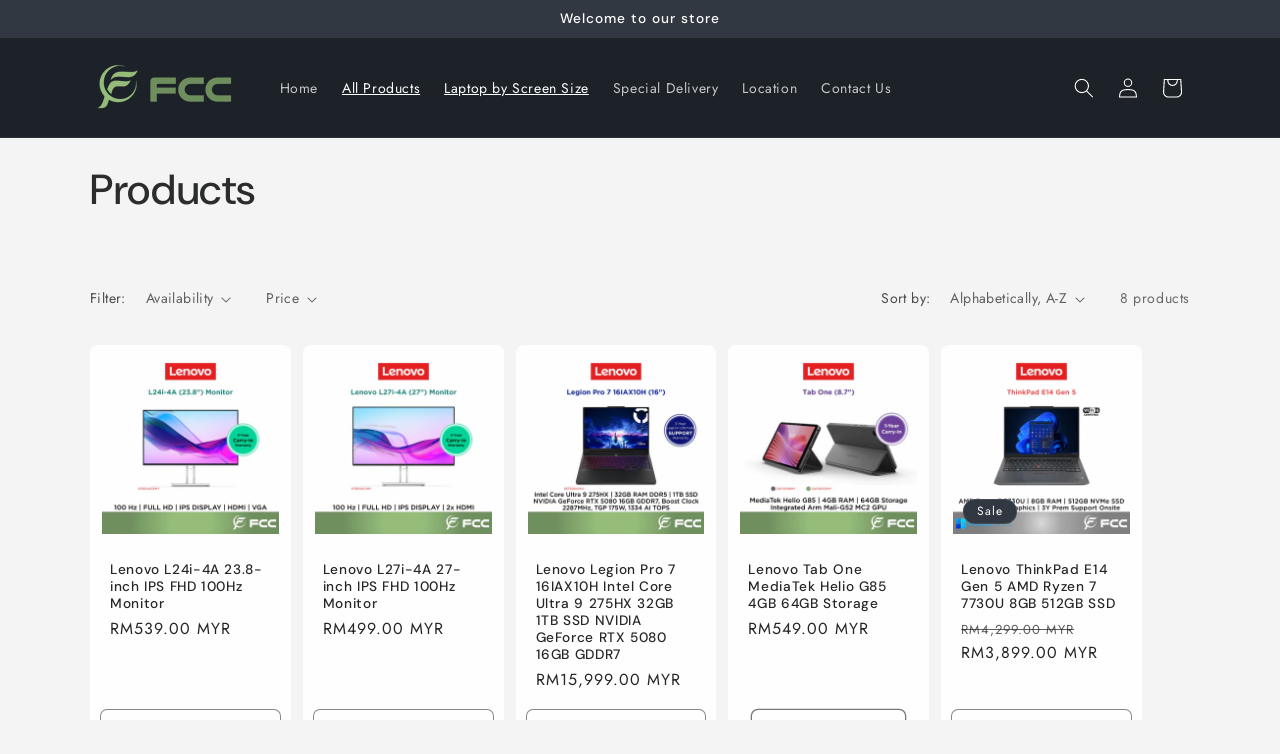

--- FILE ---
content_type: text/html; charset=utf-8
request_url: https://mynecscape.my/products/lenovo-tab-one-mediatek-helio-g85-4gb-64gb-storage?section_id=bulk-quick-order-list
body_size: 2322
content:
<div id="shopify-section-bulk-quick-order-list" class="shopify-section"><link href="//mynecscape.my/cdn/shop/t/14/assets/quick-order-list.css?v=176170244563023824121733456281" rel="stylesheet" type="text/css" media="all" />

<script src="//mynecscape.my/cdn/shop/t/14/assets/quick-order-list.js?v=144388046002098609951733456281" defer="defer"></script>






<div class="quick-order-list-container color-">
  <quick-order-list
    class="page-width section-bulk-quick-order-list-padding"
    id="bulk-quick-order-list-8358596739271"
    data-section="bulk-quick-order-list"
    data-product-id="8358596739271"
    data-url="/products/lenovo-tab-one-mediatek-helio-g85-4gb-64gb-storage"
  >
    <form
      action="/cart/update"
      class="quick-order-list__contents critical-hidden"
      method="post"
      id="QuickOrderList"
    >
      <div class="quick-order-list__container" id="main-variant-items">
        <div class="js-contents">
          <table class="quick-order-list__table">
            <caption class="visually-hidden">
              Your cart
            </caption>
            <thead>
              <tr>
                <th class="caption-with-letter-spacing" scope="col">Variant
</th>
                <th class="large-up-hide right caption-with-letter-spacing" scope="col">Variant total
</th>
                <th
                  class="quick-order-list__table-heading--wide small-hide medium-hide caption-with-letter-spacing"
                  scope="col"
                >
                  Quantity
                </th>
                <th
                  class="quick-order-list__table-heading--wide small-hide medium-hide caption-with-letter-spacing"
                  scope="col"
                >
                  Price
                </th>
                <th class="small-hide medium-hide right caption-with-letter-spacing" scope="col">Variant total
</th>
              </tr>
            </thead>

            <tbody>





<tr
  class="variant-item"
  id="Variant-45050623197383"
  data-variant-id="45050623197383"
  data-cart-qty="0"
>
  <td class="variant-item__inner"><div class="variant-item__media">
        <div class="variant-item__image-container global-media-settings variant-item__image-container--no-img">
          
        </div>
      </div><div class="small-hide medium-hide">
      <span class="variant-item__name h4 break">Luna Grey</span><span class="variant-item__sku break">ZAF10016MY</span></div>
  </td>

  <td class="variant-item__details large-up-hide">
    <div class="variant-item__info">
      <span class="variant-item__name h4 break">Luna Grey</span><span class="variant-item__sku break">ZAF10016MY</span></div><span class="price">RM549.00 MYR/ea</span></td>

  <td class="variant-item__totals right large-up-hide">

<div class="loading__spinner hidden">
  <svg xmlns="http://www.w3.org/2000/svg" class="spinner" viewBox="0 0 66 66"><circle stroke-width="6" cx="33" cy="33" r="30" fill="none" class="path"/></svg>

</div>

    
    <span class="price">RM0.00 MYR</span>
    
  </td>

  <td class="variant-item__quantity"><quantity-popover>
      <div class="variant-item__quantity-wrapper quantity-popover-wrapper variant-item__quantity-wrapper--no-info">
        <label class="visually-hidden" for="Quantity-45050623197383">
          Quantity
        </label>
        <div class="quantity-popover-container quantity-popover-container--empty">
            
            
            
            

<quantity-input class="quantity cart-quantity">
  <button class="quantity__button" name="minus" type="button">
    <span class="visually-hidden">Decrease quantity for Luna Grey</span>
    <span class="svg-wrapper"><svg xmlns="http://www.w3.org/2000/svg" fill="none" class="icon icon-minus" viewBox="0 0 10 2"><path fill="currentColor" fill-rule="evenodd" d="M.5 1C.5.7.7.5 1 .5h8a.5.5 0 1 1 0 1H1A.5.5 0 0 1 .5 1" clip-rule="evenodd"/></svg>
</span>
  </button>
  <input
    class="quantity__input"
    data-quantity-variant-id="45050623197383"
    type="number"
    name="updates[]"
    
    value="0"
    data-cart-quantity="0"
    min="0"
    data-min="1"
    
    step="1"
    
    aria-label="Quantity for Luna Grey"
    id="Quantity-45050623197383"
    data-index="45050623197383"
  >
  <button class="quantity__button" name="plus" type="button">
    <span class="visually-hidden">Increase quantity for Luna Grey</span>
    <span class="svg-wrapper"><svg xmlns="http://www.w3.org/2000/svg" fill="none" class="icon icon-plus" viewBox="0 0 10 10"><path fill="currentColor" fill-rule="evenodd" d="M1 4.51a.5.5 0 0 0 0 1h3.5l.01 3.5a.5.5 0 0 0 1-.01V5.5l3.5-.01a.5.5 0 0 0-.01-1H5.5L5.49.99a.5.5 0 0 0-1 .01v3.5l-3.5.01z" clip-rule="evenodd"/></svg>
</span>
  </button><div class="progress-bar-container hidden">
  <div class="progress-bar">
    <div class="progress-bar-value"></div>
  </div>
</div>
</quantity-input>

</div>
        
      </div><div
        class="variant-item__error large-up-hide"
        id="Quick-order-list-item-error-mobile-45050623197383"
        role="alert"
      >
        <small class="variant-item__error-text"></small>
        <span class="svg-wrapper"><svg class="icon icon-error" viewBox="0 0 13 13"><circle cx="6.5" cy="6.5" r="5.5" stroke="#fff" stroke-width="2"/><circle cx="6.5" cy="6.5" r="5.5" fill="#EB001B" stroke="#EB001B" stroke-width=".7"/><path fill="#fff" d="m5.874 3.528.1 4.044h1.053l.1-4.044zm.627 6.133c.38 0 .68-.288.68-.656s-.3-.656-.68-.656-.681.288-.681.656.3.656.68.656"/><path fill="#fff" stroke="#EB001B" stroke-width=".7" d="M5.874 3.178h-.359l.01.359.1 4.044.008.341h1.736l.008-.341.1-4.044.01-.359H5.873Zm.627 6.833c.56 0 1.03-.432 1.03-1.006s-.47-1.006-1.03-1.006-1.031.432-1.031 1.006.47 1.006 1.03 1.006Z"/></svg>
</span>
      </div>
    </quantity-popover>
  </td><td class="variant-item__price small-hide medium-hide"><span class="price">RM549.00 MYR/ea</span></td>
  <td class="variant-item__totals right small-hide medium-hide">

<div class="loading__spinner hidden">
  <svg xmlns="http://www.w3.org/2000/svg" class="spinner" viewBox="0 0 66 66"><circle stroke-width="6" cx="33" cy="33" r="30" fill="none" class="path"/></svg>

</div>

    
    <span class="price">RM0.00 MYR</span>
    
  </td>
</tr>
<tr class="small-hide medium-hide hidden desktop-row-error">
  <td></td>
  <td>
    <div class="variant-item__error" id="Quick-order-list-item-error-desktop-45050623197383" role="alert">
      <small class="variant-item__error-text"></small>
      <span class="svg-wrapper"><svg class="icon icon-error" viewBox="0 0 13 13"><circle cx="6.5" cy="6.5" r="5.5" stroke="#fff" stroke-width="2"/><circle cx="6.5" cy="6.5" r="5.5" fill="#EB001B" stroke="#EB001B" stroke-width=".7"/><path fill="#fff" d="m5.874 3.528.1 4.044h1.053l.1-4.044zm.627 6.133c.38 0 .68-.288.68-.656s-.3-.656-.68-.656-.681.288-.681.656.3.656.68.656"/><path fill="#fff" stroke="#EB001B" stroke-width=".7" d="M5.874 3.178h-.359l.01.359.1 4.044.008.341h1.736l.008-.341.1-4.044.01-.359H5.873Zm.627 6.833c.56 0 1.03-.432 1.03-1.006s-.47-1.006-1.03-1.006-1.031.432-1.031 1.006.47 1.006 1.03 1.006Z"/></svg>
</span>
    </div>
  </td>
  <td></td>
  <td></td>
</tr>





<tr
  class="variant-item"
  id="Variant-45050623230151"
  data-variant-id="45050623230151"
  data-cart-qty="0"
>
  <td class="variant-item__inner"><div class="variant-item__media">
        <div class="variant-item__image-container global-media-settings variant-item__image-container--no-img">
          
        </div>
      </div><div class="small-hide medium-hide">
      <span class="variant-item__name h4 break">Seafoam Green</span><span class="variant-item__sku break">ZAF10053MY</span></div>
  </td>

  <td class="variant-item__details large-up-hide">
    <div class="variant-item__info">
      <span class="variant-item__name h4 break">Seafoam Green</span><span class="variant-item__sku break">ZAF10053MY</span></div><span class="price">RM549.00 MYR/ea</span></td>

  <td class="variant-item__totals right large-up-hide">

<div class="loading__spinner hidden">
  <svg xmlns="http://www.w3.org/2000/svg" class="spinner" viewBox="0 0 66 66"><circle stroke-width="6" cx="33" cy="33" r="30" fill="none" class="path"/></svg>

</div>

    
    <span class="price">RM0.00 MYR</span>
    
  </td>

  <td class="variant-item__quantity"><quantity-popover>
      <div class="variant-item__quantity-wrapper quantity-popover-wrapper variant-item__quantity-wrapper--no-info">
        <label class="visually-hidden" for="Quantity-45050623230151">
          Quantity
        </label>
        <div class="quantity-popover-container quantity-popover-container--empty">
            
            
            
            

<quantity-input class="quantity cart-quantity">
  <button class="quantity__button" name="minus" type="button">
    <span class="visually-hidden">Decrease quantity for Seafoam Green</span>
    <span class="svg-wrapper"><svg xmlns="http://www.w3.org/2000/svg" fill="none" class="icon icon-minus" viewBox="0 0 10 2"><path fill="currentColor" fill-rule="evenodd" d="M.5 1C.5.7.7.5 1 .5h8a.5.5 0 1 1 0 1H1A.5.5 0 0 1 .5 1" clip-rule="evenodd"/></svg>
</span>
  </button>
  <input
    class="quantity__input"
    data-quantity-variant-id="45050623230151"
    type="number"
    name="updates[]"
    
    value="0"
    data-cart-quantity="0"
    min="0"
    data-min="1"
    
    step="1"
    
    aria-label="Quantity for Seafoam Green"
    id="Quantity-45050623230151"
    data-index="45050623230151"
  >
  <button class="quantity__button" name="plus" type="button">
    <span class="visually-hidden">Increase quantity for Seafoam Green</span>
    <span class="svg-wrapper"><svg xmlns="http://www.w3.org/2000/svg" fill="none" class="icon icon-plus" viewBox="0 0 10 10"><path fill="currentColor" fill-rule="evenodd" d="M1 4.51a.5.5 0 0 0 0 1h3.5l.01 3.5a.5.5 0 0 0 1-.01V5.5l3.5-.01a.5.5 0 0 0-.01-1H5.5L5.49.99a.5.5 0 0 0-1 .01v3.5l-3.5.01z" clip-rule="evenodd"/></svg>
</span>
  </button><div class="progress-bar-container hidden">
  <div class="progress-bar">
    <div class="progress-bar-value"></div>
  </div>
</div>
</quantity-input>

</div>
        
      </div><div
        class="variant-item__error large-up-hide"
        id="Quick-order-list-item-error-mobile-45050623230151"
        role="alert"
      >
        <small class="variant-item__error-text"></small>
        <span class="svg-wrapper"><svg class="icon icon-error" viewBox="0 0 13 13"><circle cx="6.5" cy="6.5" r="5.5" stroke="#fff" stroke-width="2"/><circle cx="6.5" cy="6.5" r="5.5" fill="#EB001B" stroke="#EB001B" stroke-width=".7"/><path fill="#fff" d="m5.874 3.528.1 4.044h1.053l.1-4.044zm.627 6.133c.38 0 .68-.288.68-.656s-.3-.656-.68-.656-.681.288-.681.656.3.656.68.656"/><path fill="#fff" stroke="#EB001B" stroke-width=".7" d="M5.874 3.178h-.359l.01.359.1 4.044.008.341h1.736l.008-.341.1-4.044.01-.359H5.873Zm.627 6.833c.56 0 1.03-.432 1.03-1.006s-.47-1.006-1.03-1.006-1.031.432-1.031 1.006.47 1.006 1.03 1.006Z"/></svg>
</span>
      </div>
    </quantity-popover>
  </td><td class="variant-item__price small-hide medium-hide"><span class="price">RM549.00 MYR/ea</span></td>
  <td class="variant-item__totals right small-hide medium-hide">

<div class="loading__spinner hidden">
  <svg xmlns="http://www.w3.org/2000/svg" class="spinner" viewBox="0 0 66 66"><circle stroke-width="6" cx="33" cy="33" r="30" fill="none" class="path"/></svg>

</div>

    
    <span class="price">RM0.00 MYR</span>
    
  </td>
</tr>
<tr class="small-hide medium-hide hidden desktop-row-error">
  <td></td>
  <td>
    <div class="variant-item__error" id="Quick-order-list-item-error-desktop-45050623230151" role="alert">
      <small class="variant-item__error-text"></small>
      <span class="svg-wrapper"><svg class="icon icon-error" viewBox="0 0 13 13"><circle cx="6.5" cy="6.5" r="5.5" stroke="#fff" stroke-width="2"/><circle cx="6.5" cy="6.5" r="5.5" fill="#EB001B" stroke="#EB001B" stroke-width=".7"/><path fill="#fff" d="m5.874 3.528.1 4.044h1.053l.1-4.044zm.627 6.133c.38 0 .68-.288.68-.656s-.3-.656-.68-.656-.681.288-.681.656.3.656.68.656"/><path fill="#fff" stroke="#EB001B" stroke-width=".7" d="M5.874 3.178h-.359l.01.359.1 4.044.008.341h1.736l.008-.341.1-4.044.01-.359H5.873Zm.627 6.833c.56 0 1.03-.432 1.03-1.006s-.47-1.006-1.03-1.006-1.031.432-1.031 1.006.47 1.006 1.03 1.006Z"/></svg>
</span>
    </div>
  </td>
  <td></td>
  <td></td>
</tr></tbody>
          </table>
        </div>
      </div>

      <p
        class="visually-hidden"
        id="quick-order-list-live-region-text-8358596739271"
        aria-live="polite"
        role="status"
      ></p>
      <p
        class="visually-hidden"
        id="shopping-cart-variant-item-status"
        aria-live="polite"
        aria-hidden="true"
        role="status"
      >
        Loading...
      </p>
    </form><div
        class="quick-order-list__total"
        id="quick-order-list-total-8358596739271-bulk-quick-order-list"
      >
        <div class="quick-order-list-total__info">
          <div class="quick-order-list-total__column small-hide medium-hide">
            <div class="quick-order-list-buttons">
              <a
                href="/cart "
                class="quick-order-list__button button button--secondary small-hide  medium-hide"
              >
                <span class="quick-order-list__button-text">View cart</span>
              </a>
              <div class="variant-remove-total variant-remove-total--empty">

<div class="loading__spinner hidden">
  <svg xmlns="http://www.w3.org/2000/svg" class="spinner" viewBox="0 0 66 66"><circle stroke-width="6" cx="33" cy="33" r="30" fill="none" class="path"/></svg>

</div>
<quick-order-list-remove-all-button
                  class="no-js-hidden"
                  data-action="confirm"
                >
                  <button class="button button--tertiary" type="button">
                    <span class="svg-wrapper"><svg xmlns="http://www.w3.org/2000/svg" class="icon icon-remove" viewBox="0 0 16 16"><path fill="currentColor" d="M14 3h-3.53a3.07 3.07 0 0 0-.6-1.65C9.44.82 8.8.5 8 .5s-1.44.32-1.87.85A3.06 3.06 0 0 0 5.53 3H2a.5.5 0 0 0 0 1h1.25v10c0 .28.22.5.5.5h8.5a.5.5 0 0 0 .5-.5V4H14a.5.5 0 0 0 0-1M6.91 1.98c.23-.29.58-.48 1.09-.48s.85.19 1.09.48c.2.24.3.6.36 1.02h-2.9c.05-.42.17-.78.36-1.02m4.84 11.52h-7.5V4h7.5z"/><path fill="currentColor" d="M6.55 5.25a.5.5 0 0 0-.5.5v6a.5.5 0 0 0 1 0v-6a.5.5 0 0 0-.5-.5m2.9 0a.5.5 0 0 0-.5.5v6a.5.5 0 0 0 1 0v-6a.5.5 0 0 0-.5-.5"/></svg>
</span>
                    <span class="text-body">Remove all</span>
                  </button>
                </quick-order-list-remove-all-button>
              </div>
            </div>
            <span class="quick-order-list__message caption-large" role="status">
              <span class="quick-order-list__message-icon hidden">
                <span class="svg-wrapper"><svg xmlns="http://www.w3.org/2000/svg" fill="none" class="icon icon-checkmark" viewBox="0 0 12 9"><path fill="currentColor" fill-rule="evenodd" d="M11.35.643a.5.5 0 0 1 .006.707l-6.77 6.886a.5.5 0 0 1-.719-.006L.638 4.845a.5.5 0 1 1 .724-.69l2.872 3.011 6.41-6.517a.5.5 0 0 1 .707-.006z" clip-rule="evenodd"/></svg>
</span>
              </span>
              <span class="quick-order-list__message-text"></span>
            </span>
            <span class="quick-order-list-error">
              
            </span>
          </div>
          <div class="quick-order-list__total-items">
            <span>
              0
            </span>
            <p class="h5">Total items</p>
          </div>
          <div class="quick-order-list-total__price">
            <div class="totals__product-total">
              <span class="totals__subtotal-value">
                
                
                RM0.00 MYR
                
              </span>
              <p class="totals__subtotal h5">Product subtotal</p>
            </div>
            <small class="tax-note caption-large rte">Taxes, discounts and shipping calculated at checkout.
</small>
          </div>
          <div class="quick-order-list-total__column large-up-hide">
            <div class="quick-order-list-buttons">
              <a
                href="/cart"
                class="quick-order-list__button button button--secondary button--full-width"
              >
                <span class="quick-order-list__button-text">View cart</span>
              </a>
              <div class="variant-remove-total">

<div class="loading__spinner hidden">
  <svg xmlns="http://www.w3.org/2000/svg" class="spinner" viewBox="0 0 66 66"><circle stroke-width="6" cx="33" cy="33" r="30" fill="none" class="path"/></svg>

</div>
<quick-order-list-remove-all-button
                  class="no-js-hidden"
                  data-action="confirm"
                >
                  <button class="button button--tertiary" type="button">
                    <span class="svg-wrapper"><svg xmlns="http://www.w3.org/2000/svg" class="icon icon-remove" viewBox="0 0 16 16"><path fill="currentColor" d="M14 3h-3.53a3.07 3.07 0 0 0-.6-1.65C9.44.82 8.8.5 8 .5s-1.44.32-1.87.85A3.06 3.06 0 0 0 5.53 3H2a.5.5 0 0 0 0 1h1.25v10c0 .28.22.5.5.5h8.5a.5.5 0 0 0 .5-.5V4H14a.5.5 0 0 0 0-1M6.91 1.98c.23-.29.58-.48 1.09-.48s.85.19 1.09.48c.2.24.3.6.36 1.02h-2.9c.05-.42.17-.78.36-1.02m4.84 11.52h-7.5V4h7.5z"/><path fill="currentColor" d="M6.55 5.25a.5.5 0 0 0-.5.5v6a.5.5 0 0 0 1 0v-6a.5.5 0 0 0-.5-.5m2.9 0a.5.5 0 0 0-.5.5v6a.5.5 0 0 0 1 0v-6a.5.5 0 0 0-.5-.5"/></svg>
</span>

                    <span class="text-body">Remove all</span>
                  </button>
                </quick-order-list-remove-all-button>
              </div>
            </div>
            <span class="quick-order-list__message caption-large" role="status">
              <span class="quick-order-list__message-icon hidden">
                <span class="svg-wrapper"><svg xmlns="http://www.w3.org/2000/svg" fill="none" class="icon icon-checkmark" viewBox="0 0 12 9"><path fill="currentColor" fill-rule="evenodd" d="M11.35.643a.5.5 0 0 1 .006.707l-6.77 6.886a.5.5 0 0 1-.719-.006L.638 4.845a.5.5 0 1 1 .724-.69l2.872 3.011 6.41-6.517a.5.5 0 0 1 .707-.006z" clip-rule="evenodd"/></svg>
</span>
              </span>
              <span class="quick-order-list__message-text"></span>
            </span>
            <span class="quick-order-list-error">
              
            </span>
          </div>
        </div>
        <div class="quick-order-list-total__confirmation hidden">
          <span class="text-body">
            Remove all 0 items from your cart?
          </span>
          <quick-order-list-remove-all-button
            data-action="remove"
          >
            <button
              class="quick-order-list__button-confirm button button--secondary"
              type="button"
            >Remove all</button>
          </quick-order-list-remove-all-button>
          <quick-order-list-remove-all-button
            data-action="cancel"
          >
            <button
              class="quick-order-list__button-cancel button button--tertiary"
              type="button"
            >Cancel</button>
          </quick-order-list-remove-all-button>
        </div>
      </div></quick-order-list>
  <template id="QuickOrderListErrorTemplate-8358596739271">
    <svg class="icon icon-error" viewBox="0 0 13 13"><circle cx="6.5" cy="6.5" r="5.5" stroke="#fff" stroke-width="2"/><circle cx="6.5" cy="6.5" r="5.5" fill="#EB001B" stroke="#EB001B" stroke-width=".7"/><path fill="#fff" d="m5.874 3.528.1 4.044h1.053l.1-4.044zm.627 6.133c.38 0 .68-.288.68-.656s-.3-.656-.68-.656-.681.288-.681.656.3.656.68.656"/><path fill="#fff" stroke="#EB001B" stroke-width=".7" d="M5.874 3.178h-.359l.01.359.1 4.044.008.341h1.736l.008-.341.1-4.044.01-.359H5.873Zm.627 6.833c.56 0 1.03-.432 1.03-1.006s-.47-1.006-1.03-1.006-1.031.432-1.031 1.006.47 1.006 1.03 1.006Z"/></svg>

    <span class="quick-order-list-error-message caption-large" role="alert"></span>
  </template>
</div>



</div>